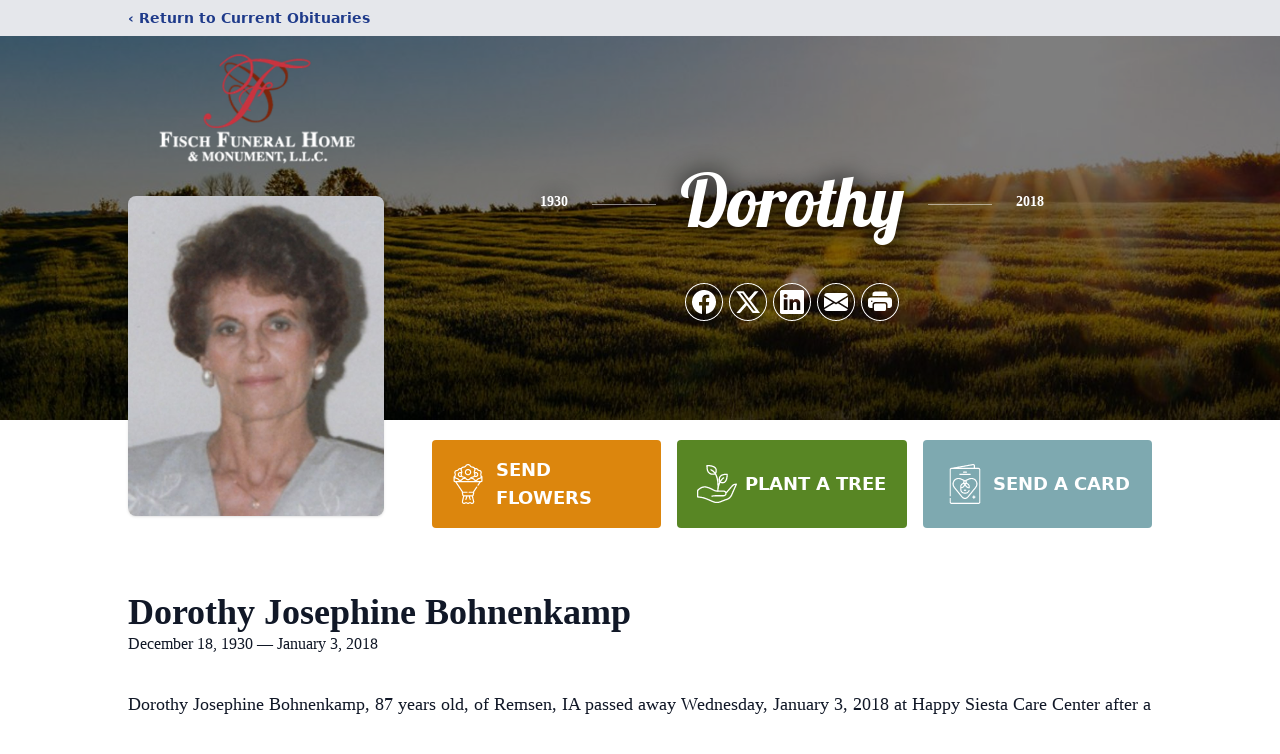

--- FILE ---
content_type: text/html; charset=utf-8
request_url: https://www.google.com/recaptcha/enterprise/anchor?ar=1&k=6Lf69W0iAAAAAMIsssLh_uH2ZIil2ZUGeSSnf374&co=aHR0cHM6Ly93d3cuZmlzY2hmaC5jb206NDQz&hl=en&type=image&v=PoyoqOPhxBO7pBk68S4YbpHZ&theme=light&size=invisible&badge=bottomright&anchor-ms=20000&execute-ms=30000&cb=z88xy7l2wyzl
body_size: 48575
content:
<!DOCTYPE HTML><html dir="ltr" lang="en"><head><meta http-equiv="Content-Type" content="text/html; charset=UTF-8">
<meta http-equiv="X-UA-Compatible" content="IE=edge">
<title>reCAPTCHA</title>
<style type="text/css">
/* cyrillic-ext */
@font-face {
  font-family: 'Roboto';
  font-style: normal;
  font-weight: 400;
  font-stretch: 100%;
  src: url(//fonts.gstatic.com/s/roboto/v48/KFO7CnqEu92Fr1ME7kSn66aGLdTylUAMa3GUBHMdazTgWw.woff2) format('woff2');
  unicode-range: U+0460-052F, U+1C80-1C8A, U+20B4, U+2DE0-2DFF, U+A640-A69F, U+FE2E-FE2F;
}
/* cyrillic */
@font-face {
  font-family: 'Roboto';
  font-style: normal;
  font-weight: 400;
  font-stretch: 100%;
  src: url(//fonts.gstatic.com/s/roboto/v48/KFO7CnqEu92Fr1ME7kSn66aGLdTylUAMa3iUBHMdazTgWw.woff2) format('woff2');
  unicode-range: U+0301, U+0400-045F, U+0490-0491, U+04B0-04B1, U+2116;
}
/* greek-ext */
@font-face {
  font-family: 'Roboto';
  font-style: normal;
  font-weight: 400;
  font-stretch: 100%;
  src: url(//fonts.gstatic.com/s/roboto/v48/KFO7CnqEu92Fr1ME7kSn66aGLdTylUAMa3CUBHMdazTgWw.woff2) format('woff2');
  unicode-range: U+1F00-1FFF;
}
/* greek */
@font-face {
  font-family: 'Roboto';
  font-style: normal;
  font-weight: 400;
  font-stretch: 100%;
  src: url(//fonts.gstatic.com/s/roboto/v48/KFO7CnqEu92Fr1ME7kSn66aGLdTylUAMa3-UBHMdazTgWw.woff2) format('woff2');
  unicode-range: U+0370-0377, U+037A-037F, U+0384-038A, U+038C, U+038E-03A1, U+03A3-03FF;
}
/* math */
@font-face {
  font-family: 'Roboto';
  font-style: normal;
  font-weight: 400;
  font-stretch: 100%;
  src: url(//fonts.gstatic.com/s/roboto/v48/KFO7CnqEu92Fr1ME7kSn66aGLdTylUAMawCUBHMdazTgWw.woff2) format('woff2');
  unicode-range: U+0302-0303, U+0305, U+0307-0308, U+0310, U+0312, U+0315, U+031A, U+0326-0327, U+032C, U+032F-0330, U+0332-0333, U+0338, U+033A, U+0346, U+034D, U+0391-03A1, U+03A3-03A9, U+03B1-03C9, U+03D1, U+03D5-03D6, U+03F0-03F1, U+03F4-03F5, U+2016-2017, U+2034-2038, U+203C, U+2040, U+2043, U+2047, U+2050, U+2057, U+205F, U+2070-2071, U+2074-208E, U+2090-209C, U+20D0-20DC, U+20E1, U+20E5-20EF, U+2100-2112, U+2114-2115, U+2117-2121, U+2123-214F, U+2190, U+2192, U+2194-21AE, U+21B0-21E5, U+21F1-21F2, U+21F4-2211, U+2213-2214, U+2216-22FF, U+2308-230B, U+2310, U+2319, U+231C-2321, U+2336-237A, U+237C, U+2395, U+239B-23B7, U+23D0, U+23DC-23E1, U+2474-2475, U+25AF, U+25B3, U+25B7, U+25BD, U+25C1, U+25CA, U+25CC, U+25FB, U+266D-266F, U+27C0-27FF, U+2900-2AFF, U+2B0E-2B11, U+2B30-2B4C, U+2BFE, U+3030, U+FF5B, U+FF5D, U+1D400-1D7FF, U+1EE00-1EEFF;
}
/* symbols */
@font-face {
  font-family: 'Roboto';
  font-style: normal;
  font-weight: 400;
  font-stretch: 100%;
  src: url(//fonts.gstatic.com/s/roboto/v48/KFO7CnqEu92Fr1ME7kSn66aGLdTylUAMaxKUBHMdazTgWw.woff2) format('woff2');
  unicode-range: U+0001-000C, U+000E-001F, U+007F-009F, U+20DD-20E0, U+20E2-20E4, U+2150-218F, U+2190, U+2192, U+2194-2199, U+21AF, U+21E6-21F0, U+21F3, U+2218-2219, U+2299, U+22C4-22C6, U+2300-243F, U+2440-244A, U+2460-24FF, U+25A0-27BF, U+2800-28FF, U+2921-2922, U+2981, U+29BF, U+29EB, U+2B00-2BFF, U+4DC0-4DFF, U+FFF9-FFFB, U+10140-1018E, U+10190-1019C, U+101A0, U+101D0-101FD, U+102E0-102FB, U+10E60-10E7E, U+1D2C0-1D2D3, U+1D2E0-1D37F, U+1F000-1F0FF, U+1F100-1F1AD, U+1F1E6-1F1FF, U+1F30D-1F30F, U+1F315, U+1F31C, U+1F31E, U+1F320-1F32C, U+1F336, U+1F378, U+1F37D, U+1F382, U+1F393-1F39F, U+1F3A7-1F3A8, U+1F3AC-1F3AF, U+1F3C2, U+1F3C4-1F3C6, U+1F3CA-1F3CE, U+1F3D4-1F3E0, U+1F3ED, U+1F3F1-1F3F3, U+1F3F5-1F3F7, U+1F408, U+1F415, U+1F41F, U+1F426, U+1F43F, U+1F441-1F442, U+1F444, U+1F446-1F449, U+1F44C-1F44E, U+1F453, U+1F46A, U+1F47D, U+1F4A3, U+1F4B0, U+1F4B3, U+1F4B9, U+1F4BB, U+1F4BF, U+1F4C8-1F4CB, U+1F4D6, U+1F4DA, U+1F4DF, U+1F4E3-1F4E6, U+1F4EA-1F4ED, U+1F4F7, U+1F4F9-1F4FB, U+1F4FD-1F4FE, U+1F503, U+1F507-1F50B, U+1F50D, U+1F512-1F513, U+1F53E-1F54A, U+1F54F-1F5FA, U+1F610, U+1F650-1F67F, U+1F687, U+1F68D, U+1F691, U+1F694, U+1F698, U+1F6AD, U+1F6B2, U+1F6B9-1F6BA, U+1F6BC, U+1F6C6-1F6CF, U+1F6D3-1F6D7, U+1F6E0-1F6EA, U+1F6F0-1F6F3, U+1F6F7-1F6FC, U+1F700-1F7FF, U+1F800-1F80B, U+1F810-1F847, U+1F850-1F859, U+1F860-1F887, U+1F890-1F8AD, U+1F8B0-1F8BB, U+1F8C0-1F8C1, U+1F900-1F90B, U+1F93B, U+1F946, U+1F984, U+1F996, U+1F9E9, U+1FA00-1FA6F, U+1FA70-1FA7C, U+1FA80-1FA89, U+1FA8F-1FAC6, U+1FACE-1FADC, U+1FADF-1FAE9, U+1FAF0-1FAF8, U+1FB00-1FBFF;
}
/* vietnamese */
@font-face {
  font-family: 'Roboto';
  font-style: normal;
  font-weight: 400;
  font-stretch: 100%;
  src: url(//fonts.gstatic.com/s/roboto/v48/KFO7CnqEu92Fr1ME7kSn66aGLdTylUAMa3OUBHMdazTgWw.woff2) format('woff2');
  unicode-range: U+0102-0103, U+0110-0111, U+0128-0129, U+0168-0169, U+01A0-01A1, U+01AF-01B0, U+0300-0301, U+0303-0304, U+0308-0309, U+0323, U+0329, U+1EA0-1EF9, U+20AB;
}
/* latin-ext */
@font-face {
  font-family: 'Roboto';
  font-style: normal;
  font-weight: 400;
  font-stretch: 100%;
  src: url(//fonts.gstatic.com/s/roboto/v48/KFO7CnqEu92Fr1ME7kSn66aGLdTylUAMa3KUBHMdazTgWw.woff2) format('woff2');
  unicode-range: U+0100-02BA, U+02BD-02C5, U+02C7-02CC, U+02CE-02D7, U+02DD-02FF, U+0304, U+0308, U+0329, U+1D00-1DBF, U+1E00-1E9F, U+1EF2-1EFF, U+2020, U+20A0-20AB, U+20AD-20C0, U+2113, U+2C60-2C7F, U+A720-A7FF;
}
/* latin */
@font-face {
  font-family: 'Roboto';
  font-style: normal;
  font-weight: 400;
  font-stretch: 100%;
  src: url(//fonts.gstatic.com/s/roboto/v48/KFO7CnqEu92Fr1ME7kSn66aGLdTylUAMa3yUBHMdazQ.woff2) format('woff2');
  unicode-range: U+0000-00FF, U+0131, U+0152-0153, U+02BB-02BC, U+02C6, U+02DA, U+02DC, U+0304, U+0308, U+0329, U+2000-206F, U+20AC, U+2122, U+2191, U+2193, U+2212, U+2215, U+FEFF, U+FFFD;
}
/* cyrillic-ext */
@font-face {
  font-family: 'Roboto';
  font-style: normal;
  font-weight: 500;
  font-stretch: 100%;
  src: url(//fonts.gstatic.com/s/roboto/v48/KFO7CnqEu92Fr1ME7kSn66aGLdTylUAMa3GUBHMdazTgWw.woff2) format('woff2');
  unicode-range: U+0460-052F, U+1C80-1C8A, U+20B4, U+2DE0-2DFF, U+A640-A69F, U+FE2E-FE2F;
}
/* cyrillic */
@font-face {
  font-family: 'Roboto';
  font-style: normal;
  font-weight: 500;
  font-stretch: 100%;
  src: url(//fonts.gstatic.com/s/roboto/v48/KFO7CnqEu92Fr1ME7kSn66aGLdTylUAMa3iUBHMdazTgWw.woff2) format('woff2');
  unicode-range: U+0301, U+0400-045F, U+0490-0491, U+04B0-04B1, U+2116;
}
/* greek-ext */
@font-face {
  font-family: 'Roboto';
  font-style: normal;
  font-weight: 500;
  font-stretch: 100%;
  src: url(//fonts.gstatic.com/s/roboto/v48/KFO7CnqEu92Fr1ME7kSn66aGLdTylUAMa3CUBHMdazTgWw.woff2) format('woff2');
  unicode-range: U+1F00-1FFF;
}
/* greek */
@font-face {
  font-family: 'Roboto';
  font-style: normal;
  font-weight: 500;
  font-stretch: 100%;
  src: url(//fonts.gstatic.com/s/roboto/v48/KFO7CnqEu92Fr1ME7kSn66aGLdTylUAMa3-UBHMdazTgWw.woff2) format('woff2');
  unicode-range: U+0370-0377, U+037A-037F, U+0384-038A, U+038C, U+038E-03A1, U+03A3-03FF;
}
/* math */
@font-face {
  font-family: 'Roboto';
  font-style: normal;
  font-weight: 500;
  font-stretch: 100%;
  src: url(//fonts.gstatic.com/s/roboto/v48/KFO7CnqEu92Fr1ME7kSn66aGLdTylUAMawCUBHMdazTgWw.woff2) format('woff2');
  unicode-range: U+0302-0303, U+0305, U+0307-0308, U+0310, U+0312, U+0315, U+031A, U+0326-0327, U+032C, U+032F-0330, U+0332-0333, U+0338, U+033A, U+0346, U+034D, U+0391-03A1, U+03A3-03A9, U+03B1-03C9, U+03D1, U+03D5-03D6, U+03F0-03F1, U+03F4-03F5, U+2016-2017, U+2034-2038, U+203C, U+2040, U+2043, U+2047, U+2050, U+2057, U+205F, U+2070-2071, U+2074-208E, U+2090-209C, U+20D0-20DC, U+20E1, U+20E5-20EF, U+2100-2112, U+2114-2115, U+2117-2121, U+2123-214F, U+2190, U+2192, U+2194-21AE, U+21B0-21E5, U+21F1-21F2, U+21F4-2211, U+2213-2214, U+2216-22FF, U+2308-230B, U+2310, U+2319, U+231C-2321, U+2336-237A, U+237C, U+2395, U+239B-23B7, U+23D0, U+23DC-23E1, U+2474-2475, U+25AF, U+25B3, U+25B7, U+25BD, U+25C1, U+25CA, U+25CC, U+25FB, U+266D-266F, U+27C0-27FF, U+2900-2AFF, U+2B0E-2B11, U+2B30-2B4C, U+2BFE, U+3030, U+FF5B, U+FF5D, U+1D400-1D7FF, U+1EE00-1EEFF;
}
/* symbols */
@font-face {
  font-family: 'Roboto';
  font-style: normal;
  font-weight: 500;
  font-stretch: 100%;
  src: url(//fonts.gstatic.com/s/roboto/v48/KFO7CnqEu92Fr1ME7kSn66aGLdTylUAMaxKUBHMdazTgWw.woff2) format('woff2');
  unicode-range: U+0001-000C, U+000E-001F, U+007F-009F, U+20DD-20E0, U+20E2-20E4, U+2150-218F, U+2190, U+2192, U+2194-2199, U+21AF, U+21E6-21F0, U+21F3, U+2218-2219, U+2299, U+22C4-22C6, U+2300-243F, U+2440-244A, U+2460-24FF, U+25A0-27BF, U+2800-28FF, U+2921-2922, U+2981, U+29BF, U+29EB, U+2B00-2BFF, U+4DC0-4DFF, U+FFF9-FFFB, U+10140-1018E, U+10190-1019C, U+101A0, U+101D0-101FD, U+102E0-102FB, U+10E60-10E7E, U+1D2C0-1D2D3, U+1D2E0-1D37F, U+1F000-1F0FF, U+1F100-1F1AD, U+1F1E6-1F1FF, U+1F30D-1F30F, U+1F315, U+1F31C, U+1F31E, U+1F320-1F32C, U+1F336, U+1F378, U+1F37D, U+1F382, U+1F393-1F39F, U+1F3A7-1F3A8, U+1F3AC-1F3AF, U+1F3C2, U+1F3C4-1F3C6, U+1F3CA-1F3CE, U+1F3D4-1F3E0, U+1F3ED, U+1F3F1-1F3F3, U+1F3F5-1F3F7, U+1F408, U+1F415, U+1F41F, U+1F426, U+1F43F, U+1F441-1F442, U+1F444, U+1F446-1F449, U+1F44C-1F44E, U+1F453, U+1F46A, U+1F47D, U+1F4A3, U+1F4B0, U+1F4B3, U+1F4B9, U+1F4BB, U+1F4BF, U+1F4C8-1F4CB, U+1F4D6, U+1F4DA, U+1F4DF, U+1F4E3-1F4E6, U+1F4EA-1F4ED, U+1F4F7, U+1F4F9-1F4FB, U+1F4FD-1F4FE, U+1F503, U+1F507-1F50B, U+1F50D, U+1F512-1F513, U+1F53E-1F54A, U+1F54F-1F5FA, U+1F610, U+1F650-1F67F, U+1F687, U+1F68D, U+1F691, U+1F694, U+1F698, U+1F6AD, U+1F6B2, U+1F6B9-1F6BA, U+1F6BC, U+1F6C6-1F6CF, U+1F6D3-1F6D7, U+1F6E0-1F6EA, U+1F6F0-1F6F3, U+1F6F7-1F6FC, U+1F700-1F7FF, U+1F800-1F80B, U+1F810-1F847, U+1F850-1F859, U+1F860-1F887, U+1F890-1F8AD, U+1F8B0-1F8BB, U+1F8C0-1F8C1, U+1F900-1F90B, U+1F93B, U+1F946, U+1F984, U+1F996, U+1F9E9, U+1FA00-1FA6F, U+1FA70-1FA7C, U+1FA80-1FA89, U+1FA8F-1FAC6, U+1FACE-1FADC, U+1FADF-1FAE9, U+1FAF0-1FAF8, U+1FB00-1FBFF;
}
/* vietnamese */
@font-face {
  font-family: 'Roboto';
  font-style: normal;
  font-weight: 500;
  font-stretch: 100%;
  src: url(//fonts.gstatic.com/s/roboto/v48/KFO7CnqEu92Fr1ME7kSn66aGLdTylUAMa3OUBHMdazTgWw.woff2) format('woff2');
  unicode-range: U+0102-0103, U+0110-0111, U+0128-0129, U+0168-0169, U+01A0-01A1, U+01AF-01B0, U+0300-0301, U+0303-0304, U+0308-0309, U+0323, U+0329, U+1EA0-1EF9, U+20AB;
}
/* latin-ext */
@font-face {
  font-family: 'Roboto';
  font-style: normal;
  font-weight: 500;
  font-stretch: 100%;
  src: url(//fonts.gstatic.com/s/roboto/v48/KFO7CnqEu92Fr1ME7kSn66aGLdTylUAMa3KUBHMdazTgWw.woff2) format('woff2');
  unicode-range: U+0100-02BA, U+02BD-02C5, U+02C7-02CC, U+02CE-02D7, U+02DD-02FF, U+0304, U+0308, U+0329, U+1D00-1DBF, U+1E00-1E9F, U+1EF2-1EFF, U+2020, U+20A0-20AB, U+20AD-20C0, U+2113, U+2C60-2C7F, U+A720-A7FF;
}
/* latin */
@font-face {
  font-family: 'Roboto';
  font-style: normal;
  font-weight: 500;
  font-stretch: 100%;
  src: url(//fonts.gstatic.com/s/roboto/v48/KFO7CnqEu92Fr1ME7kSn66aGLdTylUAMa3yUBHMdazQ.woff2) format('woff2');
  unicode-range: U+0000-00FF, U+0131, U+0152-0153, U+02BB-02BC, U+02C6, U+02DA, U+02DC, U+0304, U+0308, U+0329, U+2000-206F, U+20AC, U+2122, U+2191, U+2193, U+2212, U+2215, U+FEFF, U+FFFD;
}
/* cyrillic-ext */
@font-face {
  font-family: 'Roboto';
  font-style: normal;
  font-weight: 900;
  font-stretch: 100%;
  src: url(//fonts.gstatic.com/s/roboto/v48/KFO7CnqEu92Fr1ME7kSn66aGLdTylUAMa3GUBHMdazTgWw.woff2) format('woff2');
  unicode-range: U+0460-052F, U+1C80-1C8A, U+20B4, U+2DE0-2DFF, U+A640-A69F, U+FE2E-FE2F;
}
/* cyrillic */
@font-face {
  font-family: 'Roboto';
  font-style: normal;
  font-weight: 900;
  font-stretch: 100%;
  src: url(//fonts.gstatic.com/s/roboto/v48/KFO7CnqEu92Fr1ME7kSn66aGLdTylUAMa3iUBHMdazTgWw.woff2) format('woff2');
  unicode-range: U+0301, U+0400-045F, U+0490-0491, U+04B0-04B1, U+2116;
}
/* greek-ext */
@font-face {
  font-family: 'Roboto';
  font-style: normal;
  font-weight: 900;
  font-stretch: 100%;
  src: url(//fonts.gstatic.com/s/roboto/v48/KFO7CnqEu92Fr1ME7kSn66aGLdTylUAMa3CUBHMdazTgWw.woff2) format('woff2');
  unicode-range: U+1F00-1FFF;
}
/* greek */
@font-face {
  font-family: 'Roboto';
  font-style: normal;
  font-weight: 900;
  font-stretch: 100%;
  src: url(//fonts.gstatic.com/s/roboto/v48/KFO7CnqEu92Fr1ME7kSn66aGLdTylUAMa3-UBHMdazTgWw.woff2) format('woff2');
  unicode-range: U+0370-0377, U+037A-037F, U+0384-038A, U+038C, U+038E-03A1, U+03A3-03FF;
}
/* math */
@font-face {
  font-family: 'Roboto';
  font-style: normal;
  font-weight: 900;
  font-stretch: 100%;
  src: url(//fonts.gstatic.com/s/roboto/v48/KFO7CnqEu92Fr1ME7kSn66aGLdTylUAMawCUBHMdazTgWw.woff2) format('woff2');
  unicode-range: U+0302-0303, U+0305, U+0307-0308, U+0310, U+0312, U+0315, U+031A, U+0326-0327, U+032C, U+032F-0330, U+0332-0333, U+0338, U+033A, U+0346, U+034D, U+0391-03A1, U+03A3-03A9, U+03B1-03C9, U+03D1, U+03D5-03D6, U+03F0-03F1, U+03F4-03F5, U+2016-2017, U+2034-2038, U+203C, U+2040, U+2043, U+2047, U+2050, U+2057, U+205F, U+2070-2071, U+2074-208E, U+2090-209C, U+20D0-20DC, U+20E1, U+20E5-20EF, U+2100-2112, U+2114-2115, U+2117-2121, U+2123-214F, U+2190, U+2192, U+2194-21AE, U+21B0-21E5, U+21F1-21F2, U+21F4-2211, U+2213-2214, U+2216-22FF, U+2308-230B, U+2310, U+2319, U+231C-2321, U+2336-237A, U+237C, U+2395, U+239B-23B7, U+23D0, U+23DC-23E1, U+2474-2475, U+25AF, U+25B3, U+25B7, U+25BD, U+25C1, U+25CA, U+25CC, U+25FB, U+266D-266F, U+27C0-27FF, U+2900-2AFF, U+2B0E-2B11, U+2B30-2B4C, U+2BFE, U+3030, U+FF5B, U+FF5D, U+1D400-1D7FF, U+1EE00-1EEFF;
}
/* symbols */
@font-face {
  font-family: 'Roboto';
  font-style: normal;
  font-weight: 900;
  font-stretch: 100%;
  src: url(//fonts.gstatic.com/s/roboto/v48/KFO7CnqEu92Fr1ME7kSn66aGLdTylUAMaxKUBHMdazTgWw.woff2) format('woff2');
  unicode-range: U+0001-000C, U+000E-001F, U+007F-009F, U+20DD-20E0, U+20E2-20E4, U+2150-218F, U+2190, U+2192, U+2194-2199, U+21AF, U+21E6-21F0, U+21F3, U+2218-2219, U+2299, U+22C4-22C6, U+2300-243F, U+2440-244A, U+2460-24FF, U+25A0-27BF, U+2800-28FF, U+2921-2922, U+2981, U+29BF, U+29EB, U+2B00-2BFF, U+4DC0-4DFF, U+FFF9-FFFB, U+10140-1018E, U+10190-1019C, U+101A0, U+101D0-101FD, U+102E0-102FB, U+10E60-10E7E, U+1D2C0-1D2D3, U+1D2E0-1D37F, U+1F000-1F0FF, U+1F100-1F1AD, U+1F1E6-1F1FF, U+1F30D-1F30F, U+1F315, U+1F31C, U+1F31E, U+1F320-1F32C, U+1F336, U+1F378, U+1F37D, U+1F382, U+1F393-1F39F, U+1F3A7-1F3A8, U+1F3AC-1F3AF, U+1F3C2, U+1F3C4-1F3C6, U+1F3CA-1F3CE, U+1F3D4-1F3E0, U+1F3ED, U+1F3F1-1F3F3, U+1F3F5-1F3F7, U+1F408, U+1F415, U+1F41F, U+1F426, U+1F43F, U+1F441-1F442, U+1F444, U+1F446-1F449, U+1F44C-1F44E, U+1F453, U+1F46A, U+1F47D, U+1F4A3, U+1F4B0, U+1F4B3, U+1F4B9, U+1F4BB, U+1F4BF, U+1F4C8-1F4CB, U+1F4D6, U+1F4DA, U+1F4DF, U+1F4E3-1F4E6, U+1F4EA-1F4ED, U+1F4F7, U+1F4F9-1F4FB, U+1F4FD-1F4FE, U+1F503, U+1F507-1F50B, U+1F50D, U+1F512-1F513, U+1F53E-1F54A, U+1F54F-1F5FA, U+1F610, U+1F650-1F67F, U+1F687, U+1F68D, U+1F691, U+1F694, U+1F698, U+1F6AD, U+1F6B2, U+1F6B9-1F6BA, U+1F6BC, U+1F6C6-1F6CF, U+1F6D3-1F6D7, U+1F6E0-1F6EA, U+1F6F0-1F6F3, U+1F6F7-1F6FC, U+1F700-1F7FF, U+1F800-1F80B, U+1F810-1F847, U+1F850-1F859, U+1F860-1F887, U+1F890-1F8AD, U+1F8B0-1F8BB, U+1F8C0-1F8C1, U+1F900-1F90B, U+1F93B, U+1F946, U+1F984, U+1F996, U+1F9E9, U+1FA00-1FA6F, U+1FA70-1FA7C, U+1FA80-1FA89, U+1FA8F-1FAC6, U+1FACE-1FADC, U+1FADF-1FAE9, U+1FAF0-1FAF8, U+1FB00-1FBFF;
}
/* vietnamese */
@font-face {
  font-family: 'Roboto';
  font-style: normal;
  font-weight: 900;
  font-stretch: 100%;
  src: url(//fonts.gstatic.com/s/roboto/v48/KFO7CnqEu92Fr1ME7kSn66aGLdTylUAMa3OUBHMdazTgWw.woff2) format('woff2');
  unicode-range: U+0102-0103, U+0110-0111, U+0128-0129, U+0168-0169, U+01A0-01A1, U+01AF-01B0, U+0300-0301, U+0303-0304, U+0308-0309, U+0323, U+0329, U+1EA0-1EF9, U+20AB;
}
/* latin-ext */
@font-face {
  font-family: 'Roboto';
  font-style: normal;
  font-weight: 900;
  font-stretch: 100%;
  src: url(//fonts.gstatic.com/s/roboto/v48/KFO7CnqEu92Fr1ME7kSn66aGLdTylUAMa3KUBHMdazTgWw.woff2) format('woff2');
  unicode-range: U+0100-02BA, U+02BD-02C5, U+02C7-02CC, U+02CE-02D7, U+02DD-02FF, U+0304, U+0308, U+0329, U+1D00-1DBF, U+1E00-1E9F, U+1EF2-1EFF, U+2020, U+20A0-20AB, U+20AD-20C0, U+2113, U+2C60-2C7F, U+A720-A7FF;
}
/* latin */
@font-face {
  font-family: 'Roboto';
  font-style: normal;
  font-weight: 900;
  font-stretch: 100%;
  src: url(//fonts.gstatic.com/s/roboto/v48/KFO7CnqEu92Fr1ME7kSn66aGLdTylUAMa3yUBHMdazQ.woff2) format('woff2');
  unicode-range: U+0000-00FF, U+0131, U+0152-0153, U+02BB-02BC, U+02C6, U+02DA, U+02DC, U+0304, U+0308, U+0329, U+2000-206F, U+20AC, U+2122, U+2191, U+2193, U+2212, U+2215, U+FEFF, U+FFFD;
}

</style>
<link rel="stylesheet" type="text/css" href="https://www.gstatic.com/recaptcha/releases/PoyoqOPhxBO7pBk68S4YbpHZ/styles__ltr.css">
<script nonce="y0JQjYXMsiiAPnu_AsUP2g" type="text/javascript">window['__recaptcha_api'] = 'https://www.google.com/recaptcha/enterprise/';</script>
<script type="text/javascript" src="https://www.gstatic.com/recaptcha/releases/PoyoqOPhxBO7pBk68S4YbpHZ/recaptcha__en.js" nonce="y0JQjYXMsiiAPnu_AsUP2g">
      
    </script></head>
<body><div id="rc-anchor-alert" class="rc-anchor-alert"></div>
<input type="hidden" id="recaptcha-token" value="[base64]">
<script type="text/javascript" nonce="y0JQjYXMsiiAPnu_AsUP2g">
      recaptcha.anchor.Main.init("[\x22ainput\x22,[\x22bgdata\x22,\x22\x22,\[base64]/[base64]/[base64]/ZyhXLGgpOnEoW04sMjEsbF0sVywwKSxoKSxmYWxzZSxmYWxzZSl9Y2F0Y2goayl7RygzNTgsVyk/[base64]/[base64]/[base64]/[base64]/[base64]/[base64]/[base64]/bmV3IEJbT10oRFswXSk6dz09Mj9uZXcgQltPXShEWzBdLERbMV0pOnc9PTM/bmV3IEJbT10oRFswXSxEWzFdLERbMl0pOnc9PTQ/[base64]/[base64]/[base64]/[base64]/[base64]\\u003d\x22,\[base64]\x22,\x22V8Ouwp3CrFZ1a8K1wpTCuMO7T8KtfcOdfW/DqcK8wqQUw75HwqxMecO0w59Dw4nCvcKSMMKnL0rCg8KKwozDi8KkR8OZCcOQw44LwpITZlg5wrHDocOBwpDCkCfDmMOvw4JCw5nDvmPCqAZ/EcOxwrXDmA5BM2PCoFwpFsK+GsK6CcKpF0rDtCNAwrHCrcONPlbCr0knYMOhA8Kzwr8Tb23DoAN3wr/CnTp/wo/DkBwSU8KhRMOuNGPCucOUwozDtyzDqmM3C8O+w6fDgcO9BgzClMKeA8O1w7AuRmbDg3sMw7TDsX05w6Z3wqV9wpvCqcK3woDCsxAwwrbDjzsHEcK/PAMEdcOhCXpPwp8Qw5UCMTvDtWPClcOgw69/[base64]/DvVHDjyYWPsOnw6/DhmU/worDpG9Nw5h/[base64]/Cn8KVPsOkPsK7w6h5Q0fCpA3CllBnwqx6CsKYw47DvsK6EcKnSl7DmcOOScOyDsKBFUXCocOvw6jCljzDqQVawpgoasKPwroAw6HCrcO5CRDCosOawoEBERxEw6EcXA1Aw4tfdcOXwrXDm8Osa20fCg7DvsKAw5nDhFbCicOeWsKJKH/DvMKdM1DCuDJ2JSVjf8KTwr/Ds8Kvwq7DsgAcMcKnA0DCiWEDwptzwrXCqsKQFAVVAMKLbsO/dwnDqRPDmcOoK19ie1EQwqDDikzDrWjCshjDhMOXIMKtO8K8worCr8OHKD9mwpnClMKIPAtXw4jDv8OGwpbDs8OGS8KQbXF+w54hw7ITwprDn8O8wqw2HVvCksK2w69AdiMPwpcNKsKjahPCmGFleWZaw4REYcKQZsK/[base64]/DgsKJf8K/UGhbw7jDoQc4CsKVwpUhwohyw6l5FBUJf8K7w4hnZDdIw7QVw7bDoFsbR8ODZj0ECkLChVHDumEIwoFbw6PDnsOXDMKrcExYWsOIGsO6wqgHwpddPTXDsgtHJ8KRYmjCrSHDp8OSwrE/QMKCC8O+wrN+wqRawrnDiR9hw7ofw7RPQ8OsA0osw5/CicKVLCbCj8Oiw6JAwoBmw5M0WWXDu0rCslvDuQ08Iyl7U8KjC8KSw7IEEBXDiMKCwrTCrsKANXHDjy7DlcOTEsOVHxXCiMKiw58mw4Amw6/DtG0SwrvCsQrCpsKgwopKGT9Zw54xw7jDo8KVZWjDmSnDqcK5K8O/[base64]/CrGEzFMO/wpAAbMOnw5JadSF1LsOHC8Ovb0zDn1huwo9ewpzDm8KTwqtcQ8OYw5bDlcKYwqPDmn7DuW1iwojCksK7wpzDgcOresKSwqseL3tncsOaw47CnCwrKz7Cn8OWfXB/[base64]/Dp8O6w6wfw7LDqETCo8Kkwr/DpxHDug5sw5QEIl/Dr2p/w4XDg2XCuTzCgMOqwoPCkcK/LsKUwo5awrAKW0N7ektMw65tw4PDnATDlcK6wofDo8KIwqTDscOGRhNkTmMjJVlhDGPDgMOQwqoOw5oJA8K5ZsOow6jCv8OhR8KswprCp0wkNMOtJGnCjH4iw5nDpR/CrT0yU8Kow6oMw7DDvmBjNAfDpcKmw5AQOMKcw6PDucOQV8O7wqIncArCr27DrB0ow6jDvFkOccK+H1HCqiptw4FRU8KWFsKsGMKvVn0Dwq9pw5Raw4Mfw7BNw7LDpgsmVXcNMsK/[base64]/wrbDh8OiQnHCqcK/[base64]/[base64]/Xj/CuMOwSgM5w6PCn8OVw4Zzw7ghw6XCoMOSU14sdsOMRsOyw5PCo8OfdsKTw4p+IMKSwp/[base64]/woNPGcOxw5nCscOOwrbCvmzCgDrDncOsUMKdeHVkwoIrFDMpAsKGw6I7A8OJw7/CiMOIKHQKXcKpwpfCsxZwwpjDggDCuSk/[base64]/CgMOXdcOdw6nDs1pcwoYSZMKCw49TVVTCkMKmcsK5wpwKwoV9e3wmOMOiw6LDucOpZsKlBsOHw4DCujgsw6/ClMKWEMK/DDrDu0MCw6vDucKUwozDv8Okw6FEIsOGw4FfHMOhCHgywpLDtjUCaXQNHDPDpUrDnBw3eDHCocKnw5w3LsOoPzBIwpJyfsOGw7Jww4PDnnA9UcOKw4R/eMKIw7k1QV8kw45PwrhHwrDCisKQwpLDjDVDwpcjwo7CmCsNYcOtwqVgWsK/HEnCozHDr0wde8KeHnPCohNMN8OrO8Klw6HDtxrDgF85wqYWwrlcw7Yuw73DtcOqw63DucOkYxfDtQsEeGx9Jx0NwpBuwosBwpJCw4lQNR/CnjDCusKkwok7w4t8wo3Cv2QBwozChQHDgcKYw6bCsk7Dnz/Cg8OvNj1PAsOzw7REw6vCsMO2wo1uwrBSw6F0XsO8wrrDqcKoNUXCjsOPwp1uw5/DixJXw6jDj8KWCXYQDhvCjRdtYMKCCHHDvcKLw7zCsy/CnMOOwpTCl8KzwppITcKEdcK6JsOEwqjDmGhyw55ywrvCsGsTTcKBLcKrLDTDunkxPMKXworCgsOsKAEtD2fCimnCjnbDmmQXE8OWHsO1HUfCtXzDqw/DjWbCksOEe8OAwpTCkcOWwodSNBDDv8OSFMO1wqXCscKTOsKiDwpLYArDk8OCCMOZKH0Aw55/w7nDiB4Uw4vClcKSw6wFwpkoWEBqBjwRwpozwpzCr3wQTMKzw7DCgDcJOwLDkyJKBcKVbMOWaGXDi8OewrwzK8KWJiR3w6Ejw73DtsO4Jz/[base64]/WQEzOMKSw6rCkxrDpAgGwoTDmsKSwqnDt8OkwoLCnMKGwrksw7HDisKeZ8KAwqfCpi9Qwoc9dVrCuMKIw6/[base64]/Cg8KDw6pzw7LCr8K4elPDlcKVcsKSwrRnwrsEwp7CtDEuw6MfwqDDnHQSw63DvsOwwr9kRTrDlnE/w4bCkWXDnCfCucKOG8OCQ8OjwovCrsKPw5PCu8KDBMK2wpjDtsKVw5c5wqdCNw95f2k0BcOoUjfCuMK6I8KQwpRxKR4rwot+W8KmO8KtYcK3w4M6wqpvAMO/wrF+YMKaw7p5w7MwGMO0aMO4KcKzIDlTwqrCoEPDh8KAw7PDr8KAW8KnakULDnEbdXx/woYRWlHDoMOzwpknPRkOw74ofV7CgcO3wp/Cs2fDtsK9dMO2OsOGwpEcRcKXZHw9NWA7VmzDrBrDisOzXsKFw6rCosKEYA7CvcO9dwnDtcOMHSA/[base64]/[base64]/ChVrDoyt1wrIRwo7CmsOiSxDDlS/ClcOyNCXCqsO4wqZ/LMONw7giw6kFPQgPUcKJJ0bCisOgw652w6HCucKEw7AQB0LDs2DCoTE0w7pkwrcGHFkjw5tIJBXDoTVUw7/DgcKSVx1Vwo97wpQnwpvDqULCvzbCkcKbw5LDmMK5MlVEZcKCwpPDrgDDgAMDDcO5G8OJw7cEFcOlwpjCs8KZwrjDs8O0JgxHSzjDi1zDrsOuwojCozA9w57CoMOBB3XCrsKyU8KrY8KOwpTDmSnDqxFacTLCik8Hwo3CshZiXcKMTMKndlbDiUbCr09JSMORMsOJwr/[base64]/wpM3N8K6HsO8w7EQw5kWBsKBw7/[base64]/DmMOnDMK9SEjDtBAywrctIcKfw7vCp8Otw65WwrpWwpE3HTDDtX7CiTYIw5PDrcO3cMOEBH0vwowCwqTCtcKqwoDDlcK+wqbCt8KrwoF4w6AiAm8Dwq0iZcOrw7HDswJJCxEAW8O5wrHDocO/F1zDqm3CsRdEFsKzwrDDt8OCwrbDvHFywofDtcOgecOew7ARDgXChMK5ZwYawqzDlRPDsTRcwoRgDElDVjnDrmPCi8K6IwrDj8OJwq4OZMOewpzDsMOWw6fCqsKUwp3CsGrCvX/[base64]/CgV5WwpTCh8OvGMOxwrTDhsKNw48UXlfClgbCv8Ktwo7CsAwPwpg/T8Osw7XCnsKLw4/CgcKNGcKAW8KAw5LCkcOhw4/DlFnCslAUwozCqR/[base64]/DsWlDJsOPYcKUwpl2LUYmClfCgAACwo3DtnjDhsKIaV/DnMObLcOjw5nDgMOvGMOZCMOBBDvCuMOWNCBqw7Q/UMKmP8O/wonDgCFILVrDlkwjw4NYwrw/[base64]/[base64]/wofCh3NAJiTDqMOdw7DDhgRrTcOvworCq8KGahPDpcOnw7F0UMOxwp0rb8Kxw7EaNcKoEzPCm8K3AsOtdkrDuyF5w7gJW2HDhsKdwofDqcKrwpLCr8OhO3wqwozDjMKxwqA0UmLCgsOneVHDqcOXVwrDs8KGw4cXTMOyMsK6wrV7GizDtsKqwrDDoXLCt8OBw4/CrF7CqcKYwrcTDmlRLA0bwo/DjcO4fTnDug4/bcOiw6w6w7YQw7xUPmfChcOMHl7Cr8KJOMOtw6nDkQ5iw6TCpEBkwqR0wqzDjxLDpcOtwqhbMcKqwoDDs8Oxw77DrcK+wp4bOUbDnCYLKMO2wpzClsO7w6bDosKYwqvCusK5DsKZQEPCvMKnwqpCGAVpDMOeY2rCkMKwwp/Cg8OFcMKmw6nDt2/DlcKQwpzDkE9zw5vCh8K6J8ODNsORQiBwFcKwMz1ydyHCvmouw6BxCTxUF8O9w7rDh3bDhVrDr8OjA8KXW8OiwqTDpMK4wrbClDA/w7NOwqwOTHoUwqvDhcKyJWoTS8KXwqZSR8K1wqfCmS3DlMKCE8KKasKWZsKWW8K1w69JwpR/w6Q9w4Uowpo7dg/DgybCqnhtwrMrw7JCfyrDi8O6w4HCqMOwMTfDrBXDjcOmwr7DrxIWw5bDi8KcHcKrasOmwqjDk1FEwqnCpinDuMKRwpHDjMO7V8KlNCB2w4XDgUYLwqNTwoUVBjcXL3bCisO3w7dUY2hGwr/CtQHDiTXDrhghK25FPSxWwqVCw7LCnsOCwqjCqsKzQ8Obw5cFwqMQwqYmwq3DlcOfwq/DvMK6bMKyLj0zV0V8asOwwp9pw4YqwqsEwrDCnj0hUW1Vc8KdAsKrUnHCo8OYeT9KwqTCl8OywobDhkLDoG/CtcOPwpTCi8Kaw5ERw43DkcOTw6TDqgRpPsKbwqnDq8K4w70qe8OXw7zCm8Obwog8DsOjPw7CgnkHwojDpMO0GUPDpQNYw49BZjhgLmjCh8OWWnA9w6dIw4V4ND5UfxEaw5/DssKswpd3woQJd3AdUcKUJRpQbcKpw5nCrcKeQsOOU8Ofw7jCn8KpCcOrHcKYw405wqgUwpHCm8K1w4Ybwo94w7zDmsKBacKvVMKdVRTDhsKJw6IBFFXChMOiNV/[base64]/DvcKGw6fCrQPChMKQwofDiHRlwp1Pw4QGw6rDnMK6RsKjw7ErB8OSVsKWZBDCmsKLwosMw7jCuyLChyk3SxPCnkcuwp3Dj041QgHCpAPCmsOlfcKXwrc0bA/Dl8K1F0Upw7XDvsOzw5TCo8OkbcOgwocfMG7Cn8OoQ1gUw4/CnWDCq8K/w7nDrX3DuWDCncKpQWhtKsKPw50OExTDvMKkwrd8O37CrcKpVcKPBTMPEMK2LTc4EsKDTsKHO1YbbMKTwrzDg8KRC8O7MQ4Yw53DjjsOw4PCpCzDhsK8w783D3/Cq8KtQMOcMcOLd8OMCxUSw6Ayw6vDqD3DisOJTVPCpsKVw5PDvcKsGsO9LgpgPMKgw5TDgBUzb0YiwofDhsOYZsO6MmsmIsO+wprDjcOWwo9Mw4/CtcKwKTHDrkV2eyUVesOVwrZ9wqnDiGHDh8KxI8OkeMOuZlZOwoZFbjFGXDt7woIpwrjDssKmJcOAwqbDr0/DjMO+DcOew4l7w7UCw4IGREM0SArDujtGJsKqwrtwR2/DgsOpQRxfw6NhZ8OwPsOSMSMIw6UTFsO8w7HCiMKXWhHCiMOaEXomw6kIfTwacsKtwrfDqRFhGsOqw5rCisODwrvDlAPCq8Olw7/DhMKOe8OSwpfCrcOlcMOew6jDtMKiw6hBX8ORw6hKw4/[base64]/CnnVVOsKmelXChsKDwpsaTAfDmBbCgTFywr/DkcKIVcOVw4FdwqDCgMO1H1oTCcKSw6/CicKhc8O7UDvDsWklasKew63CuxBnw4gHwpcDYU3DqcOEeDfDo0Jee8OJw48YchfCrnXDisOkw7zDhA/DrcK1w4xvw7/[base64]/DvTcVwpnDoTXDmEF6w6bDr2jDmBvCqsKww70jIcO+NsKHw7rDgMKLN0wDw4PDl8OcdRAYWsOyRyrDpBckw7DDl0xzR8OtwqpIDhbDj2Blw7HDrcONwpsvwrxRwrLDn8O8wr9WJw/CrxFkwptCw6bChsOtMsKpwr/DkMKaMzJIwp89GsKaXQ3CuVQqaH3CkcO4cU/CqsOiw6TDhj12woTCjcO5wo4wwpLCksO6w5nClsKnacK8VmAbQcOkwrhWXH7CvsK+wp/DtWDDjsOsw6LCksK/[base64]/woTDtHhvI8O0TcKAwp/DvWDDk8KkwqzDk8KqXsKEwpfCoMOswrDCrxA2AsO2QcOYBFsgTsO6Hz/DmxLClsK3VsKQbMKLwpzCtsKXLHPCnMKTwqDCtQQZwq7ClUpsSMOgGnpJwr7DsA7Co8KRw7vCocO/w7MlKcOcwpnCiMKALsOLwpcQwr7DgMKYwqDCnMK6EAYiwrFgaG/DnV7CtFbCvAHDhVzDl8OZWygpw4LCrFTDsmotLS/ClMOoCcOJw7HCs8KdOsOJw5vDncOdw657bHEwcmASD1wpwp3DkMKHwqjCrWd3Qh02wpbChAoxVsOEcXo/TsOYLw43dC7DmsO4woYKairDiWnDmCDCt8ORQcOIw5oVYMOcw43DuHrDliLCui3DusKdDUZjwpJmwoLCmVnDlDwOw5RONyEwesKVccOHw5bCuMOjRFvDicKUe8O2wrIzYcKlw5Arw7/DtDkNWsKmey0ab8OtwoFHw5nCmgHCs0gtJ1bDusKRwr00wq3CqlvCu8KqwpV0w4pVIzDCgh1pwoXCjMKfEcKgw4g/w5AVVMOYeVYAw5bCnw3Dm8Oiw6wTeHoqdkPCslnCtAwbw67DskLCgMKXZHfChsONYmDCr8OdFngQwr7CpcO3wpXCvMOfIGBYQsK5w54LB2pMwr0FDsKTcsKww45fVsKNIDUJW8KgOsK6wp/[base64]/[base64]/DjVQ+dsOccMO5P8OZJsO/[base64]/CjB/DnVsew6XCnMOAYiA/S8O9wpbDklAcw5JEZcO4w5PDhcKewozCtBrChnFlJExMe8OPJ8KsRsKTf8Kiw7M/w599w5ZVVsO/w5dBBsOPd3JwYMO+wpQAw7nCmAM4TC9TwpFywpvCsTh2wp/DusOGahcBJ8KYQ0rCjjDCs8KDV8OZLFPCtVLCh8KZbsK8wq9Ww5nDusKGMn3CosOwVUJwwq1pcAXDkFjDkBjDmALCgXlmwrIgw69YwpA8w7cxw5jDm8O5TMK6ZcKHwqbCmMK3wqBSOcORTz7DisKawo/CpsOUwp0aHzDDnnnCtMO4Mhsqw6nDvcKiIj7Ck1TDlRRKw6/Cq8OqRTtOVFhrwqR+w77CgANBw6FQMsKRwq8kw75JwpTCiydkw51KwqfDrkhNOsKDKcOMHH/ClENYT8O5wqJ6wpDCnSxQwppxwogdcMKMw6VAwqHDvMKDwpwYQHPCulPCosOUaE/Cq8OQIl3CtsKJw6deZHI/YDUUw4VPQMKGRU9kPEweAsOzI8KPw4M8QXrDmTUhwpJ+wrxdwrPDkDHCvsOiWWozCsOqP0hDMGXDskwzOMKSw7YNWsKzdlDCjjEvHhzDjcOkw5TDocKSw5/[base64]/[base64]/DnwxWFcOOw73CgAESGgHDp8KJwow6w6fDmERGLcKbwp7CuRnDhE1qwoLDvcOsw7DCjMK2w5ZsV8KgJH8aTsOeZlNKazx8w47CtTZiwq5Cwo5Fw5PCgShuwpnChhpywoY1wq9/VmbDo8Kwwrdww5d7Ezpow4xJw7TCrsK9FEBiVmnCi3TCjMKQw7zDqwgRw5gww4rDqBHDtMOKw5TCoVJBw7tbw6ErXMKswrXDsjDDrFMlfVkkwoDCszzDrSvChhZTwoTCvxPCmVYZw7Ynw5XDgR/Cm8KYb8KrwrPDvMOyw6YSBGQqw6xoLMOuwpXCoGjCosKrw6MPwqLChsKfw6XCnA0dwqXDiSQaHcOUPCBjwrHDp8Olw6/[base64]/Dg8KcwrXCpMKnw4t/SjVzIcKYwplZwr4nDMOCNmgtd8KOWFjDu8KQcsKWw6bCnXjCgzF+G21fwq3CjR8NewnCscK2YHjDiMOTw6xcA1/CnCXDq8OYw543w4jDi8OuPDTCnsOuwqQKe8KCw6vDsMO9EFwHdC/Cg2hRwqQJKcO8DcOGwpgCwrwfw5rClsODI8KJw5hTw5XCisObw4J9w5zDikPCqcOUMQ4vwqfCs0FjCsKxNsOnwrrChsOZw6TDjknCtMK7dUAgwp3DpmHCpXzDrU/[base64]/[base64]/[base64]/ClmEcUBAZFcKlNAwtH8OCHMO/eFnCnD7DgcK0ZjVNwo1Nw5ZRwqXDjcObVGZJWsKBw63CvRrDsCbCv8KhwrfCt25PfAYtwrF6wqfCo2bDq0bCsyRFwq/[base64]/CsyLDhVhuWcKEwrDDtB5NHX51ekV7QEFrw4thIDTDgU7Dn8K/w6/ClkhDb3rDgQYmZF/Dj8O8w48JUsOSdUA/w6FQSlUiw43DvsOtw7HDujUEwphvBj4Ww5ldw4/[base64]/CrUjDmsOJMFLDp8O4w7fDusOHd8Kpw75HwpQCVm07PzdPBWnDi04gwoYow7TCl8O7w5LDncOhC8OMwpwQdsKCW8Knw47CsGYJHzTCkmXDuGjDlcK9w4vDrsOiwpJawpcCJgHDjDLDpV3CoAPDr8Kfw4hyHMK9wpJgYsKJb8OKWcOZw5/CoMOjw5lzwpwUw4HDryhsw4ItwqLCkCZ2W8KwfcObwqzDu8O8dCRjwoHDgBBgeTNlYA3DrcK4C8KvYittf8KyeMOcwqXDscOCw6DDpMKdXjHCi8OqV8OAw6bDvsOcJmXDtXpxw53DiMOWGjPCscOrw57DgXzCl8O6VcOPUsOzdMOAw4/[base64]/DocODw6Ivwq1gw75WEMObwr90MsKlwrYReiAqw6nDk8OpBMOSaiMhwoxtWsKewqN4PzZKw7LDrsOHw7U3ZGbCgsOqOcOewqrCm8KPw6HDnT/Ct8KhQiTDqGDCgW/DjTYuK8KuwrnDuTDCumICQQrDtiIcw6HDmsO+OHM4w5QJwrExwr/DmsOTw7spwo0iwrHDpsKlLcK2dcKoMcKuwpTCg8Kzwp0eSsOxeSRswprCjsKuagZ2XHs4fg5uwqfCrxcJQxwcZj/DrBLDsVDCsyg1w7HDqws/wpXCvy3CucKdw7wQeVINHMKgekHDh8Opw5URICzDuXAQw5nCl8KTfcO4ZiLDuyJPw7IQwpR9N8OnFMOEw7zDjMOKwpx0KSBBaG/Dtx3DhwvDisO5w7w7TcO8wrbCtSxoNT/Dgx3DncKcw6XCpSs/[base64]/[base64]/DrTMMwpZIw79LKsKDe2Znw68sRMOPNkp7w4tqw6zCtWQrwqNhwrhpwprDhWxkUwlIFMO3UsKKbsKZRUc1DcOPwozCv8O3w5gdC8OnDsKxw7jCr8OIKsOhwojDiEFDH8OEYWoqf8OzwoptRETDvcKtwoBjT3RswqBOacOZw5ZDYsO/wqjDs2BxPVkNwpA2wpMIEUQxWsO9SMKcIQvDnsOOwojCiElUHMKgTV0Mwo/CnsKwLcKRQcKFwoIuwr/CtABBwoQ5cwvDj28awpsEHWLCkMOeZCsgeX/[base64]/bsKMK8KQacOIwpTDuy4aw7Z0w58WwqcXwpXCncOIwrvCjV7CklnCkWF0J8KXMcOewqNkwoHDpQbCq8K6ScO3wp4qVxsCwo4dwrQtTsKUw6EyZxo0w5/Dg3IeGsKfXxLCvUdswrArKXTDr8OwDMOOw7PCkzU0w7nCoMOPR0jDkA91wrs2QcKHU8O9AgBFCMOpw7zCucKMY19LQDgHwqXCgm/CjXLDtcOGexUUXMKEPcO+w41gMMOTwrDCo3HDq1LCkTzCsR9uwrkwMW5+w4jDs8KqWyXDpMOiw4bDonJ9wrsNw6XDvRXCjcKgCsK7wqzDscKNw7zCsH7Dg8OHwqBtXX7Dr8KDwrvDvDRKw45nERnClTtkQsO2w6DDtlN0w658C3vDmcKFLj9EZicjw5/[base64]/Don9ewpMkwq8nPlvCkcOUw4/DmsKwfcOyHwfCksO7exBtw4JEYjXDkh3CsV0WQsOsQQfDiVDDpsKiwqvCtMKhdHYZwrrDlcKYwqIIwr01w53DmwXDp8KUw4tnw5BGw65uwoBGPsK7D2/DucOywo7DmcOGJsKgw5vDr3QUU8Omb0HDonF9B8KYJsOjw5tBXXxTwrg2wpnDjMOnQXnDksOCN8OnMcOjw5vCmHBVcsKdwo9GKFvCuz/CohDDs8K2woVIWEHCu8Kuw67DuxxSWcOPw7fDj8KAf23DisOHwo07Ak9kw6UXwrDDtsOQKsORwojCn8Krw60Lw71Dwrcsw6TDm8K3Z8OPQHnCrcKVakkPM1XDriJVMAXCpsOdFcKqwowswoorw51fw4/[base64]/[base64]/DpMKuCMK+wodZGTMPScKKwqx8CRUFaxgcwp3DhsOWIsKPNcOaMhPCtifCp8OqGcKNEW1Rw7vDkMOSXsO9wpc3bsOAAWbCvsKdw7jCqVbDpi99wrDDlMKNw4sFPEhOY8ONBjnCsUbCqm0ewo/DqMO6w5fDvDXDjy5cPypIWsKWwrIfA8Onw418wptPGcKcwpHDhMOfw4gyw6nCvQdJFD/CrsO+woZ9bMKgw6bDtMKLw6jChU9vw5FgfhZ4WWQhwp1RwodXwolDBsKnTMO/w77CvRt3fMOmwpjDnsO5EwIKw7nCmA3Dn0PDgkTCicK8ehVhFsOvSMK9w5ZcwqHCpXbCmcK7w6zCrMO9wo4rbTAZVMOZZn7CoMObcnsUw5UYw7LDicKdw6HDpMOfwoPCkWpew6vCgsOgwosYwpPCnw5MwqbCu8KJwooPw4gJB8KxQMOtw7/Dhx1JeQJRwqjDsMKDwoHCmgLDsnTDqQrCsybCtTzDuwoOw7wOAyfCuMKGw5/CucKdwpV+FzjCksKdwo3DvEdTIsKHw4PCvhxnwoxuG3wrwoY4CEnDhFsZw7cPaHhzwo3ChXYYwppnHcKcWxrDh33Cv8Ofw5XDiMKYeMK/wo1jwozCpcK5w6paDcOSw6PCjsK9MMOtS1nDkcOnDS/CnUlHG8KJwp3Ch8OkZcKUd8Kywo/CgwXDi1DDszLCiyvCscO7MBEgw4tmw6/DgcKxOVTCuXnCm3tzw6zDq8KVb8K7w5k6wqB2wq7CpMKPZMKqOx/Dj8K0w5LChAfCtyjCr8Ozw4huAsOhcl0AF8OuNcKdU8KqM0YoTcKdwrYROGPCocKWWsOgw7EBwowTc1cjw4BZwrTCi8Kda8KtwrxLw7LDm8KFwqvDiVoGVcKowrXDlUDDhcObw7MIwodUwpDCksKIw7nDlxc5w7d5wpAOw7TCrljChXRLSnwfNcOSwqZNY8K+w6/[base64]/CsMKlJkcZwoNjwpokwqIIw5YsLsKUdMONwql2wo0tWXTDvEchP8ONwofCtHR8wqArwr/DvsOVL8KHTMOVKlkswrEawpXCq8OHI8KpJGRmLcONHSPDqXvDt2PCtsKDYMOAw6EsMMOLw7LCsEYbwpXCp8O5acKDw47CtRHDullYwqMUw7E+wqFAwqwfw7hDS8K0S8Ofw6jDr8O9AMK0ODzCmwYZQcOhwo3DlMO/w5k3TMOiOcOsw7TDoMOPUzVVw7bCvWvDmsO5DMO5wo/CqhTDriFVbMOjEjlwPMODw7RGw4sCwpbCt8OsaCN2w6nCgQnDl8K9dBl/w7vCsjfChsOTwqDDlVfCiR4eC07DgjI9AsKpwoHCih3DtsOiJyjCrhVsJUR9UcKgQj/[base64]/DgAQLw7PCk8KAw4bCrcKnbFcTcFIXWsKKwrVeKcOsRWR8w7QUw4XChSnDkcOVw6oMfGFJwohiw4pHw7TDtBfCv8Ohw6k+wqhxw4PDmXVYMWvDgz/Dp2t9GVUeUcKjw7pYVsOIwprDjsK3UsOewo3Ci8KwNQtROC3DlcKuw4pMSkXDtF01PH87GcOMUxTCjMK3w7wjQiRNTA7Do8O9OMKHGsKLwqfDncOjInfDm3fDmiouw63DkcO5fGHCn3YGfVTDoCYwwrR+EcO/JBjDsADDmcKbVHkHAFrClg4vw5gEXH8mwo0fwpECbETDjcOawrTCsEw4M8KRJMK3FcOcEVFNHMKPD8OTwrg+w53DsiVWMkzDijYSdcKXZXkiKiA8QmMJOUnCoEnDsTfDjSYNw6UTwrFyVcKJI3EpJsKbw7HCkMKXw7/CmHkyw54FQMO1V8OyTk/CpldZw5R+EW3DklnCh8Kpw57CrEwqVjDDp2thXMOIw61RGxU7CkUUFT5nESrCnVrCtsOxER3Ck1HDsRbCjQvDpDPCmCfChxLDscO1FsK5F0rDuMOuQkUBPB5fXBvCtH9hVTIIYsK4w6/[base64]/DtcONw5PDr8O6wqvDlsOuFQM5bSMDw5dNJMOlMsK+AQp6cBVPwpjDscKKwqRhwpLDsjBJwrkwwqfCsAHCoyNHwpHDqiDCgMO/Wgl5XyfCvMKvWMOlwqwxKcKLw7PCtDvCncOzCsOcHifCkSgEwpDCmi7CkjkmZMKewrfDkzrCgsO3K8KmeXNIR8OvwrsMBBTDmgHCp1gyPMKEIsK5wpHDrCfDn8O5bgXDtCbCpksVQ8KhwqHDgyPCn0vDl1LCjnnCi1PCuhttXj3CqsKPOMOawq/CsMOxTxE9wqnDpcO+wql1djcXFMKqwrx+DsOvw4Mxw4PCrMO8RSckwrXCoAUhw6bDgVR/wqYhwqBwTFvCusOJw4PCi8KFZS/CqgfCrMKTPcKvwptkWTPDnFDDphYSMsO6w6F2YcKjDiXCvXTDoR8fw5RPMBLDjsKKwrE1wrrDq1DDlWJ3PAN4FMOUWzIfw5VlMMO6w7Riwp1RSTIow6Qgw7/DmMOiCcOzwrfCoTPDhRgAH3XCsMK2Nisaw7fDrDLDkcKXwoY/[base64]/w5XCjh9LZsO8T8KGVcOvDTrDqHbCh8OawoTCpMOuwq/DosOkcMKPwrxeeMKnw68owqrCiSAOwpFow6/DqxHDrCsMHsOKC8KWUiZjwos5ZsKZIcOedh1GB3DDpBjDqUrCm0/DvsOtbcOawrnDuhJawq9/QsKuLVLCoMOUw4JSOGZ/w6NEw554Q8Olw5dMLHfDtzU4wp13w7A6SHgBw6fDksKTSnHCsjzChcKzYcKZO8KoIi5HNMKiw4DCkcKtwo4sa8OOw6sLIm4AWgvDkMKTwrRLwpUsFMKew7MZTW1sP1bDrxMswqzCnsKjwoDCtW9EwqM4SAzCh8KHCGBvw6TCoMKbChVHCD/[base64]/ChsOOwr8HLcKIwpXCqMOqw57DqzMKRCfCsMKbwrvDuXB7wo3DhsOPwrYywrnDkMK/wrvCscKQSzd0wpLDgkXDtH5nwr7Cm8K7wq80IMK7w5hTBcKqw7cZLMKvwq3CpcKgVMKjBMKIw6fChEHDicKxw58FQMKMGcKffcOuw7fCjsKDB8OwN1fDgTojw5xmw7zDo8OgIMOGBMO/GsOqDX8qcCHCkEXCoMK1CW1Aw4QJw7PClUpbFzXCtV9UVsOLa8OVwpPDvcO3wr/[base64]/DkRxWw4xGI8Kjwo3DqVhzbV/DrSlrw4nCucKIfMOLw5LDvcK2NMKWw7ltfMOqdsKmEcOuEmFhwpg6wrokwqsPwpHCg0IRwq9xbz3CjA0tw53DksOSLF9CR0EqUiTDssOWwovDkAgqw5FvGThJPEchwoAJZEwgCUwFLXPChW1Iw7/Dn3PCv8Klw5LCikRJGBcmwoTDjmbCqsOZw6hZw6Jiw4PDjcKswr8cTCTCu8K5wos1wqtJwr7Cr8K6w7vDhElnUDB8w5hdE3wdUSnDucKWwplrV0tlZ1UPwpvCiFLDi3PDnBbCjBfDrsK7aioOw4fDijBYw5nCu8OpFS/Dv8OJK8KCwpxEGcK0w7pTaxbDlFLCjl7DtE8Ewqp3w5x4WcK/w71MwphbCkEHw47CqTTDiWYxw75EWwnCmsOAfHBawqsKDsKJfMOGwp7CqsKKPUU/woM1woJ7EsOhw6xuLsO7w4EMccKfw40abMOUw5h4NsOoE8KCWcKGFcOXV8OvPirCscKxw69Swp/CpDPCk0PCucKiwpI1eFk3cELCncOEwqLDuwLCk8KhU8KfHDIzRcKCwq1ZEMOiw40ZQsOswqh8VcOZLcO/[base64]/dRPDkG4lw55UCUfDqMOkwpRfTsKfwogDU0ZJwpl2w6E6VcKxRhfDhmdoeMOSGCRJbsKqwowTwobDicOERHPDkyTDmk/CpMK4PFjCtMOSw6rCo2TChMO0w4PDtx1lwp/Co8OaOER5wpo8w405LynCo1IEN8O3wpJCwrfCoCYww5cGW8OtVcO2wqHDi8Kbw6TCsVgjwrUNwp3CpcOcwqfDnnvDt8O3EMKWwoLCoA1COEUvHhPDlcKowodsw4ZZwqEkbcKyDMKqw4zDiCTClRgjw5l5M3/DisKkwq5udnkzCcKWwoowW8OaVhRGw7ADwqMhJiXDnsOEw4/CscOGOANAwqDDhMKAwpHCvxPDkmnDqn7Cv8OXw65jw6I7w7bDkhbChAImwrAtY3DDmMKvDjvDv8KuEiDCscOIY8KjVxzCrsKLw5vCgnEXD8Ohw67CjwwwwolTwpDCkxY3wplvURlrLsO+wrEDwoMjw400UFJ/w6sjw4VNSmc5I8OBw4LDoU1aw6xRUQsybGrDosKxw415ZMOYdcOMIcODBcK3wqHClGsMw5bChcKdGcKcw7RVEcO8VERJAFJTwrtkwqQHIcOrL2jDlAIRM8OYwr/DkcOTwrwgGjfDvMOUVUZVJcKOwoLCnMKRwprDjsOcwoPDnsO1w5vCkw11RcK6w4oscwVWw6rDgiTCvsOCw7nDm8K4e8OswqjDr8K7w4XCoF1swoMGKMOJwqp4wq1bw7DDmcOXL2bCk3/[base64]/[base64]/DmQp2w73CoMODKDPCg8OiNcK8w5JyPcOuwoh4w4gewp7Ch8OAw5YVZgjDv8O5C3ZEwrTCsQhzZcOAFiPDrxA8JmLDtsKCL3jDuMOdwoR/wrDCosOGBMO/YD/DsMOmP25REFs5ccOVIHEnw6NwGcO4w77Ch3BAFWvClSnCjgkUc8KCwqcWVQ4ISTHCusK5w64yG8KzPcOUYgdXw5hWw67CvCjCs8OHw5XChsKXwobDgwgTw6nCr3csw57Dt8KXRsKaw7DCvsKdenzDrsKCTsKVKcKNw4ldfcOtc1vDisK/EHjDo8OmwqHCgsOZNsO7w5DClnrDh8OeRsO9wqorXSPDn8OIMcOiwq4nwoZnw7ESM8K1V0xXwpVzw7IFEMKyw5jDqmgDZcOdRC9cwrjDrsOFwrkuw6Y/w6kswr7DtMKndsO/HMOewrF2wrzCimfCncORTjxyTsO5EsK+Uw1bVGXCp8ODfMKgw4INIsKHw7V8woUKw7xwZcKKwofCi8O2wqlQP8KLecO0aBTDgMO/worDrcKCwqPCgFZcG8KtwpfDq1YVwpXCvMOUBcKkwrvCqsOxTC16w47Co2AWwq7Cq8OtYk0vDMO1ExbCpMOFw4jDj1xCbcKXUnDDk8OhLgx5RcKlbC0SwrHCrDpQwoVrAFzCiMKRwqzDg8Kew77DucK8L8OywovCkcOPSsOvw7PCt8KZwo3DrkMmFMOHwo/Dj8OUw745VRAWdsKVw6nCjgdtw4hTw7jCsmVbwrzDgUDCosK8w5/Ds8OdwpjCscKhS8OSL8KHdsOZw7Rxwptuw4paw4rClsKNw4EGJsKweXHDoBfDiT3CqcKVw4LCnSrCnMKjJGhSfj3DoBTCiMOVWMKdf2zDpsK4Py44AMOLe0TCiMKaMcOEw6BeYXo4w6jDrsK2w6HDgQU0woLDhcK2KMO7C8OqUCXDllxrGAbDqG/CoifDpDEJwqhIYsOFwpsLUsOXMsKYWcOlwqYRezjCosOEw51eZMOewoxgwrbCsg97woPDozYZTnNCUgHCgcKjw4lLwqfDqcOLw5F/w53CskEjw4MtT8KAe8OWScKywpTCjsKkUh/CrWUWwoB1wooTwoACw6kCLMKQw4vDjGcJEMOcWnnDicKld2TDnW87W2jDiXDDnUbDhsODwolIwosLEk3CqmYlwrTCvMOCw7hdZsK6aybDuzzDmMOGw4EBa8KVw6xtBsOlwqnCv8Oxw4LDsMKuwotdw4QwesKLwpMBwp3CvzlIPcKNw6DCin1FwrnCnsKFCwlFw5Mkwr/CosKcwqgfO8Kdw6otwrjCq8OyDcKFP8OTw54RDDrCncOvw5tmG0jDmlHDvnoYw7rCvBU5wo/CusO8LMK+DyQXwp/DocK2fFrDoMKnfWLDg1fDtg/Dqy0YecOQFcK8YcOaw4dHwq0QwrrDpMKSwq/CoC3CtMOhwqVJw5zDuFHDv3xwKTMAFD/CucKhwpgCG8ORwrhVwooNwr1YaMKxwrDDgcOxfhooEMOgwrRPw7DCoCZdK8OaRXjCvMOcNsK1d8Ouw5VPw5VpXcOcYcKUE8OWwp/[base64]/CqsKmwozCvcO4Q8KxRxcSwr1/J8OawqjCtk7CoMK3woPCq8KbShvCgjDDv8K3AMOjDVVdB3gSw7bDqMOaw6ZDwqVqw65Ww751O1J9OXENwpHCqGoGCMODwqbCqsKSZDnDt8KAfGQTw7NmAsOZwoTDj8OUw655EWc3wqxCf8OzLy/Dh8K3w5l/\x22],null,[\x22conf\x22,null,\x226Lf69W0iAAAAAMIsssLh_uH2ZIil2ZUGeSSnf374\x22,0,null,null,null,1,[21,125,63,73,95,87,41,43,42,83,102,105,109,121],[1017145,304],0,null,null,null,null,0,null,0,null,700,1,null,0,\[base64]/76lBhnEnQkZnOKMAhmv8xEZ\x22,0,0,null,null,1,null,0,0,null,null,null,0],\x22https://www.fischfh.com:443\x22,null,[3,1,1],null,null,null,1,3600,[\x22https://www.google.com/intl/en/policies/privacy/\x22,\x22https://www.google.com/intl/en/policies/terms/\x22],\x22dWFSYDoK0U18zQrLl0OgnkTrOk4wlDDfiPLFPOQEjyw\\u003d\x22,1,0,null,1,1768994614185,0,0,[48,10],null,[90,43,67,7,15],\x22RC-dfu-jRgVqvSIHg\x22,null,null,null,null,null,\x220dAFcWeA52ErKiWb4FV66Wsai5CTKhoHj3CWwy-ShtB5-8t5nvcsbky0andUdpNM8uiEPkcLYZXRvDwgCNDeJWmFPdUL6SgXYk5w\x22,1769077413797]");
    </script></body></html>